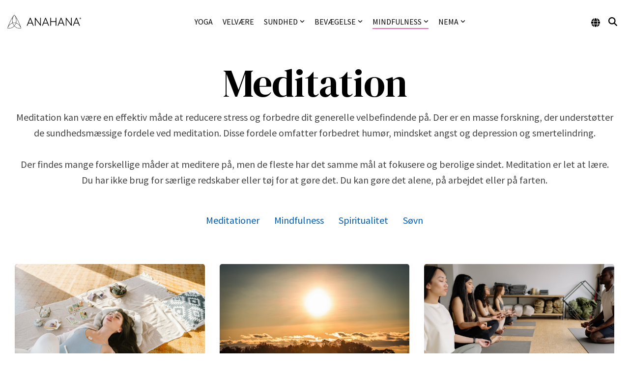

--- FILE ---
content_type: text/html; charset=utf-8
request_url: https://www.google.com/recaptcha/api2/aframe
body_size: 182
content:
<!DOCTYPE HTML><html><head><meta http-equiv="content-type" content="text/html; charset=UTF-8"></head><body><script nonce="foe7iyFM3WNSwSTJo4s6-w">/** Anti-fraud and anti-abuse applications only. See google.com/recaptcha */ try{var clients={'sodar':'https://pagead2.googlesyndication.com/pagead/sodar?'};window.addEventListener("message",function(a){try{if(a.source===window.parent){var b=JSON.parse(a.data);var c=clients[b['id']];if(c){var d=document.createElement('img');d.src=c+b['params']+'&rc='+(localStorage.getItem("rc::a")?sessionStorage.getItem("rc::b"):"");window.document.body.appendChild(d);sessionStorage.setItem("rc::e",parseInt(sessionStorage.getItem("rc::e")||0)+1);localStorage.setItem("rc::h",'1769092272571');}}}catch(b){}});window.parent.postMessage("_grecaptcha_ready", "*");}catch(b){}</script></body></html>